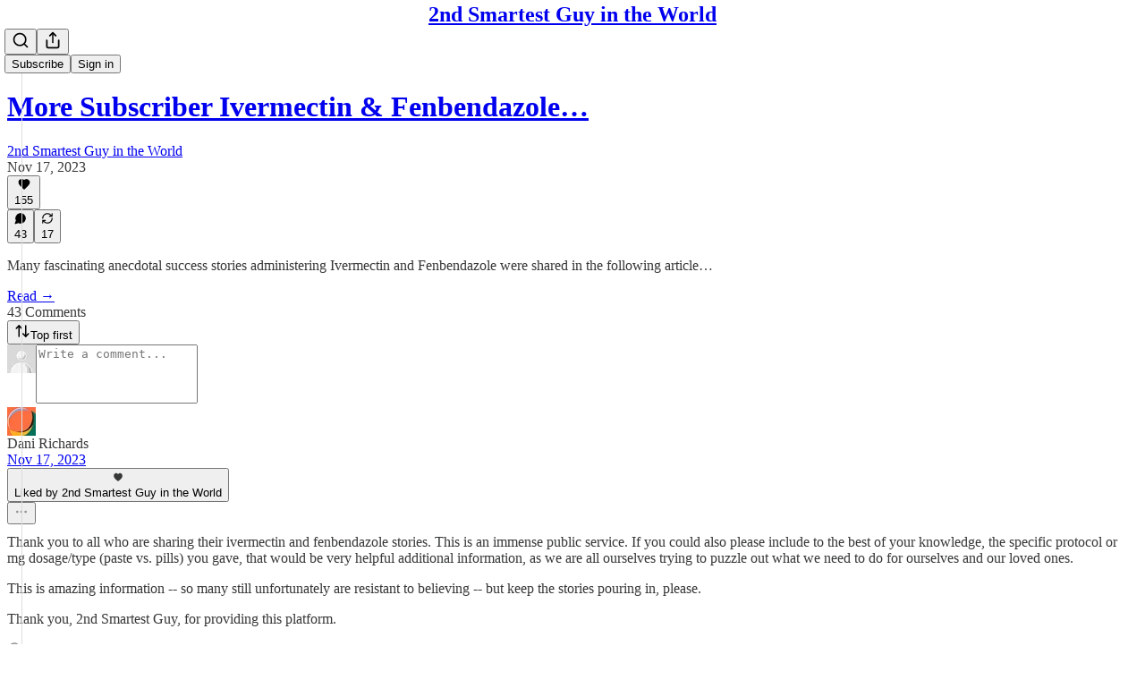

--- FILE ---
content_type: application/javascript
request_url: https://substackcdn.com/bundle/static/js/45068.e8f99bdb.js
body_size: 4563
content:
"use strict";(self.webpackChunksubstack=self.webpackChunksubstack||[]).push([["45068"],{47963:function(e,n,t){t.d(n,{El:()=>A,gF:()=>k,hj:()=>P});var r=t(69277),l=t(70408),o=t(79785),i=t(4006),a=t(17402),c=t(80682),u=t(33764),d=t(84605),s=t(46271),p=t(86500),h=t(94729),m=t(12501),_=t(22057),g=t(35369),f=t(16074),Y=t(76977),C=t(20500),b=t(16993),S=t(63136),v=t(59482),I=t(11510),E=t(39318),O=t(82776),y=t(34372);function D(){let e=(0,o._)(["Accept ","'s gift in the Substack app"]);return D=function(){return e},e}function w(){let e=(0,o._)(["We sent a link to download the Substack app to ","."]);return w=function(){return e},e}function A(){let{utm_campaign:e,utm_source:n,utm_content:t,abTestingId:r,overrideCTA:l,overrideTitle:o,subTitle:c,openUrl:u,giftCard:d,pub:s,facepileUsers:h}=arguments.length>0&&void 0!==arguments[0]?arguments[0]:{},[m,_]=(0,a.useState)(!1),g=(0,a.useCallback)(()=>{_(!0),(0,p.u4)(p.qY.APP_INSTALL_MODAL_OPENED,{utm_campaign:e,utm_source:n,utm_content:t})},[e,n,t]),f=(0,a.useCallback)(()=>{_(!1)},[]);return{open:g,modal:(0,i.Y)(T,{isOpen:m,onClose:f,utm_campaign:e,utm_source:n,utm_content:t,abTestingId:r,overrideCTA:l,overrideTitle:o,subTitle:c,openUrl:u,width:d?450:void 0,giftCard:d,pub:s,facepileUsers:h})}}function k(e){let{utm_campaign:n,utm_source:t,utm_content:r,hideEmailPrompt:l=!1,abTestingId:o,suggestedEmail:a,size:c,padding:u=32,openUrl:s,overrideCTA:p,onSend:h}=e,{iString:m}=(0,d.GO)(),_=(0,I.Iu)();return(0,i.FD)(Y.I1,{gap:20,padding:u,children:[!_&&(0,i.FD)(i.FK,{children:[(0,i.Y)(Y.pT,{className:y.A.qrCode,padding:20,alignSelf:"center",children:(0,i.Y)(P,{size:c,utm_campaign:n,utm_source:t,utm_content:r,abTestingId:o,openUrl:s})}),!_&&!l&&(0,i.Y)(f.v,{})]}),!_&&!l&&(0,i.Y)(F,{suggestedEmail:a,onSend:h}),_&&(0,i.Y)(g.$n,{href:s||(0,E.wHz)({utm_campaign:n,utm_source:t}),children:p||m("Install the app")})]})}function T(e){var n;let{isOpen:t,onClose:o,utm_campaign:u,utm_content:s,utm_source:p,abTestingId:h,overrideCTA:m,overrideTitle:g,subTitle:f,openUrl:C,width:S,facepileUsers:v,showMobileClose:y,giftCard:w,pub:A}=e,{iString:T,iTemplate:P}=(0,d.GO)(),F=(0,I.Iu)(),[R,U]=(0,a.useState)(""),B=(0,a.useCallback)(e=>{U(e)},[]),G=(0,a.useCallback)(()=>{U(""),o()},[o]),L=!!w&&!!A,x=(null==w||null==(n=w.gifter)?void 0:n.name)?"Split Zone Duo"===w.gifter.name?"SZD":(0,O.guessFirstName)(w.gifter.name):"",j=g||(L?x?P(D(),x):T("Accept this gift in the Substack app"):T("Download the Substack app"));return(0,i.FD)(b.aF,{isOpen:t,onClose:o,width:S||360,children:[(0,i.Y)(b.rQ,{title:j,description:f,onClose:o,showClose:!F||y,showDivider:!0}),R?(0,i.Y)(N,{sentEmail:R,closeModal:G}):(0,i.FD)(Y.I1,{alignItems:"stretch",paddingTop:32*!!F,children:[L?(0,i.Y)(Y.pT,{justifyContent:"center",alignItems:"center",paddingTop:{desktop:20,mobile:0},children:(0,i.Y)(c.N,(0,l._)((0,r._)({},w),{pub:A}))}):(null==v?void 0:v.length)?(0,i.Y)(Y.pT,{justifyContent:"center",alignItems:"center",padding:{mobile:8},children:(0,i.Y)(_.Z,{users:v,max:3,size:48})}):F?(0,i.Y)(Y.pT,{justifyContent:"center",alignItems:"center",children:(0,i.Y)("img",{src:(0,E.dJ9)("/img/substack-app-icon.png"),height:64,width:64})}):null,(0,i.Y)(k,{utm_campaign:u,utm_source:p,utm_content:s,abTestingId:h,openUrl:C,overrideCTA:m,size:142,onSend:B})]})]})}function P(e){let{utm_campaign:n,utm_source:r,utm_content:l,abTestingId:o,size:c=240,width:u,height:d,openUrl:s}=e,p=(0,a.useRef)(null),h=(0,E.wHz)({utm_campaign:n,utm_source:r,utm_content:l,abti:o}),_=function(e,n){let{result:r}=(0,m.qK)(()=>t.e("34592").then(t.t.bind(t,97283,23)),[],{auto:!0}),l=null==r?void 0:r.default;return(0,a.useMemo)(()=>l&&"undefined"!=typeof window?new l(e(window)):null,[l,...n])}(e=>{let n=e.devicePixelRatio,t=getComputedStyle(document.body),r="rgb(".concat(t.getPropertyValue("--color-primitive-black-rgb"),")");return{width:(null!=u?u:c)*n,height:(null!=d?d:c)*n,type:"canvas",data:s||h,dotsOptions:{color:r,type:"dots"},backgroundOptions:{color:"rgb(".concat(t.getPropertyValue("--color-primitive-white-rgb"),")")},cornersSquareOptions:{color:r,type:"extra-rounded"},cornersDotOptions:{color:r,type:"dot"},qrOptions:{errorCorrectionLevel:"L"}}},[u,d,s]);return(0,a.useEffect)(()=>{let{current:e}=p;if(!e||!_||!_._canvas)return;let n=_._canvas;return n.style.width="".concat(null!=u?u:c,"px"),n.style.height="".concat(null!=d?d:c,"px"),e.style.width="".concat(null!=u?u:c,"px"),e.style.height="".concat(null!=d?d:c,"px"),e.appendChild(n),()=>{e.removeChild(n)}},[_,u,d]),(0,i.Y)("div",{ref:p})}function F(e){let{suggestedEmail:n,onSend:t}=e,{iString:r}=(0,d.GO)(),l=(0,s.Jd)(),[o,c]=(0,a.useState)((null==l?void 0:l.email)||n||""),[u,p]=(0,a.useState)(!1),[m,_]=(0,a.useState)(null);return(0,i.Y)(i.FK,{children:(0,i.FD)(Y.I1,{gap:8,children:[(0,i.Y)(v.U,{placeholder:r("Your email"),placement:"end",priority:"primary",type:"email",value:o,onChange:e=>c(e.currentTarget.value),button:(0,i.Y)(g.$n,{loading:u,onClick:async()=>{p(!0);try{await (0,h.x6)("/api/v1/send_app_download_link",{method:"POST",json:{email:o}}),_(null),p(!1),t&&t(o)}catch(e){_("Something went wrong")}},children:r("Send link")})}),m&&(0,i.Y)(C.yn,{align:"center",children:m})]})})}let N=e=>{let{sentEmail:n,closeModal:t}=e,{iString:r,iTemplate:l}=(0,d.GO)();return(0,i.FD)(i.FK,{children:[(0,i.Y)(b.cw,{children:(0,i.FD)(Y.I1,{gap:20,justifyContent:"center",alignItems:"center",children:[(0,i.Y)(u.o,{src:"/img/cohorts/local_news/plane.png",maxWidth:64}),(0,i.FD)(Y.I1,{gap:4,justifyContent:"center",alignItems:"center",children:[(0,i.Y)(S.EY.B2,{weight:"semibold",textAlign:"center",children:r("Check your email")}),(0,i.Y)(S.EY.B3,{color:"secondary",align:"center",children:l(w(),n||"your email")})]})]})}),(0,i.Y)(b.jl,{alignButtons:"stretch",primaryButton:(0,i.Y)(g.$n,{priority:"secondary",onClick:t,children:r("Done")})})]})}},19832:function(e,n,t){t.d(n,{m:()=>o});var r=t(4006),l=t(16993);let o=e=>{let{isOpen:n=!1,title:t,description:o,icon:i,onClose:a,primaryButton:c,secondaryButton:u}=e;return(0,r.FD)(l.aF,{isOpen:n,onClose:a,children:[t&&(0,r.Y)(l.rQ,{title:t,description:o,showClose:!1,icon:i}),(0,r.Y)(l.q1,{}),(0,r.Y)(l.jl,{primaryButton:c,secondaryButton:u})]})}},89955:function(e,n,t){t.d(n,{O:()=>i});var r=t(4006),l=t(68349),o=t(20500);function i(e){let{error:n}=e,t=(0,l.zs)(n);return(null==t?void 0:t.html)?(0,r.Y)(o.yn,{dangerouslySetInnerHTML:{__html:t.html}}):(0,r.Y)(o.yn,{children:(null==t?void 0:t.msg)||"Something went wrong"})}},73620:function(e,n,t){t.d(n,{O:()=>O});var r=t(69277),l=t(70408),o=t(4006),i=t(17402),a=t(46271),c=t(86500),u=t(16993),d=t(20360),s=t(4680),p=t(52060),h=t(95573),m=t(95422),_=t(21980),g=t(30950),f=t(55087),Y=t(6455),C=t(63614),b=t(52023),S=t(78979),v=t(39318),I=t(49807);let E=S.d.CATEGORIES;function O(e){let{isOpen:n,onClose:t,pub:O=null,profile:y=null,initialStep:D,entry:w,redirect:A,skipRedirectOnExit:k=!1,redirectAfterProfile:T,skipCategories:P,onAfterClose:F,onBeforeClose:N}=e,{user:R}=(0,a.ur)(),U=A&&"/"!==A?A:null,[B,G]=(0,i.useState)(null!=D?D:E),[L,x]=(0,i.useState)({});(0,i.useEffect)(()=>{if(n){let e=null!=D?D:E;D===S.d.PUB_SIGNUP&&y&&R&&(e=S.d.CATEGORIES),G(e)}},[n]);let j=null==O?void 0:O.id,q=O?(0,v.$_T)(O):null,M=(0,i.useCallback)(()=>{(0,c.u4)(c.qY.READER_ONBOARDING_MODAL_OPENED,{entry:w,step:B,for_pub_id:j})},[w,B,j]),W=(0,i.useCallback)(()=>{N&&!1===N(R)||((0,c.u4)(c.qY.READER_ONBOARDING_MODAL_CLOSED,{entry:w,step:B}),G(E),t(),null==F||F())},[N,R,w,B,t,F]),z=(0,i.useCallback)(e=>{if((0,c.u4)(c.qY.READER_ONBOARDING_STEP_CHANGED,{from_step:B,to_step:e,modal:!0}),e===S.d.EXIT)if(k)W();else{let e=null!=U?U:q&&"reader2"===w?q:(0,I.oT5)();document.location.href=e}else setTimeout(()=>G(e),0)},[B,k,U,q,w,W]),K=(0,i.useCallback)((e,n)=>{x(t=>(0,l._)((0,r._)({},t),{[e]:n}))},[]),H=(0,i.useCallback)(function(e){let{ignore:n=!1}=arguments.length>1&&void 0!==arguments[1]?arguments[1]:{};console.error("Error in reader onboarding ".concat(B," step: ").concat(e)),(0,c.u4)(c.qY.READER_ONBOARDING_ERROR,{step:B,entry:w,ignore:n}),n||z(S.d.ERROR)},[B,w,z]),$={user:R,entry:w,redirect:U,skipRedirectOnExit:k,redirectAfterProfile:T,skipCategories:P},Q={setStep:z,handleError:H,close:W,setPreviousStepData:K},J=(0,i.useCallback)(()=>{K(S.d.APP_UPSELL,!0),z(S.d.WELCOME)},[K,z]);return(0,o.Y)(u.aF,{isOpen:n,onOpen:M,onClose:W,width:600,className:"reader-onboarding-modal wide",children:(0,o.Y)("div",{className:"reader-onboarding-modal-container",children:(()=>{switch(B){case S.d.SIGNUP:return(0,o.Y)(Y.A,(0,l._)((0,r._)({},$,Q),{previousStepData:L}));case S.d.PUB_LANDING:return(0,o.Y)(g.A,(0,l._)((0,r._)({},$,Q),{pub:O}));case S.d.PUB_SIGNUP:return(0,o.Y)(f.A,(0,l._)((0,r._)({},$,Q),{pub:O,profile:null!=y?y:null}));case S.d.CATEGORIES:return(0,o.Y)(m.I,(0,l._)((0,r._)({},$,Q),{pub:O}));case S.d.PROFILE:return(0,o.Y)(_.A,(0,r._)({},$,Q));case S.d.START_WRITING:return(0,o.Y)(C.A,(0,r._)({},$,Q));case S.d.CREATE_PUBLICATION:return(0,o.Y)(s.A,(0,r._)({},$,Q));case S.d.CREATE_PUBLICATION_SUCCESS:return(0,o.Y)(p.A,(0,l._)((0,r._)({},$,Q),{previousStepData:L}));case S.d.ERROR:return(0,o.Y)(h.A,(0,r._)({},$,Q));case S.d.APP_UPSELL:return(0,o.Y)(d.A,{onComplete:J});case S.d.WELCOME:default:return(0,o.Y)(b.A,(0,l._)((0,r._)({},$,Q),{pub:O,profile:null!=y?y:null}))}})()})})}},13297:function(e,n,t){t.d(n,{n:()=>a});var r=t(69277),l=t(70408),o=t(17402),i=t(78979);function a(){let[e,n]=(0,o.useState)(!1),[t,a]=(0,o.useState)({}),c=(0,o.useCallback)(function(){let e=arguments.length>0&&void 0!==arguments[0]?arguments[0]:{};a(n=>(0,r._)({},n,e)),n(!0)},[]),u=(0,o.useCallback)((e,t)=>{let o=t?i.d.PUB_SIGNUP:i.d.PUB_LANDING;a(n=>(0,l._)((0,r._)({},n),{pub:e,profile:t,initialStep:o})),n(!0)},[]),d=(0,o.useCallback)(e=>{a(n=>(0,l._)((0,r._)({},n),{pub:e,profile:null,initialStep:i.d.PUB_SIGNUP})),n(!0)},[]);return{isOpen:e,options:t,open:c,openForPub:u,openToPubSignup:d,close:(0,o.useCallback)(()=>{n(!1),a({})},[]),setOptions:(0,o.useCallback)(e=>{a(n=>(0,r._)({},n,e))},[])}}},62088:function(e,n,t){t.d(n,{$P:()=>C,M9:()=>f,dt:()=>b});var r=t(69277),l=t(70408),o=t(4006),i=t(84605),a=t(80103),c=t(17028),u=t(16993),d=t(84843),s=t(50630),p=t(83842),h=t(23358),m=t(82804),_=t(23191),g=t(11510);function f(e){let{onCancel:n,onSuccess:t,onSignup:r,onUserCreated:l,noCloseButton:i,noExit:c,isOpen:d,redirectOverride:p,overrideTitle:h}=e,m=(0,g.Iu)();return(0,o.Y)(u.aF,{onClose:n,isOpen:d,children:(0,o.FD)(s.W,{children:[(0,o.Y)(Y,{onCancel:n,onSuccess:t,onSignup:r,onUserCreated:l,noCloseButton:i,noExit:c,redirectOverride:p,overrideTitle:h}),m&&(0,o.Y)(a.a7,{})]})})}function Y(e){let{onCancel:n,onSuccess:t,onSignup:i,onUserCreated:a,noCloseButton:c,noExit:u,redirectOverride:d,overrideTitle:g}=e,{mode:f}=(0,s.r)(),Y={overrideTitle:g,noCloseButton:c||u,onCancel:n,onSignup:i};return(0,o.FD)(o.FK,{children:["magic-link"===f&&(0,o.Y)(p.j,(0,l._)((0,r._)({},Y),{onSuccess:t})),"email"===f&&(0,o.Y)(h._,(0,l._)((0,r._)({},Y),{onUserCreated:a,redirectOverride:d})),"password"===f&&(0,o.Y)(_.d,(0,l._)((0,r._)({},Y),{onSuccess:t})),"mfa"===f&&(0,o.Y)(m.Q,{onSuccess:t})]})}let C=e=>{let{overrideTitle:n,noCloseButton:t,onCancel:r,onSignup:l}=e,{iString:a}=(0,i.GO)();return(0,o.Y)(d.rQ,{title:n||a("Sign in to Substack"),description:l?(0,o.FD)(o.FK,{children:[a("First time here? "),(0,o.Y)(c.Yq,{color:"substack",decoration:"hover-underline",onClick:l,cursor:"pointer",children:a("Create account")})]}):void 0,showClose:!t,onClose:r,icon:(0,o.Y)(d.Ud,{}),alignItems:"center"})},b=e=>{let{children:n}=e;return(0,o.Y)(c.VP,{padding:16,borderTop:"detail",children:(0,o.Y)(c.EY.B4,{as:"span",color:"secondary",align:"center",children:n})})}},46647:function(e,n,t){t.d(n,{D:()=>s});var r=t(4006),l=t(84605),o=t(17028),i=t(16291);let a=new Intl.DateTimeFormat(void 0,{timeStyle:"short"}),c=new Intl.DateTimeFormat(void 0,{weekday:"long"}),u=new Intl.DateTimeFormat(void 0,{month:"short",day:"numeric"}),d=new Intl.DateTimeFormat(void 0,{dateStyle:"long"});function s(e){let{timestamp:n,conjunction:t=!1}=e,{iString:s,language:p}=(0,l.GO)(),h=new Date(n),m=(0,i.A)(),_=p.startsWith("en"),g=m.isSame(h,"day")?s("Today"):m.subtract(1,"day").isSame(h,"day")?s("Yesterday"):m.isSame(h,"week")?c.format(h):m.isSame(h,"year")?u.format(h):d.format(h);return(0,r.Y)(o.fI,{alignItems:"center",justifyContent:"center",children:(0,r.FD)(o.EY.B4,{color:"secondary",children:[g,t&&_?" at ":" ",a.format(h)]})})}},85050:function(e,n,t){t.d(n,{s:()=>c});var r=t(17402),l=t(52820),o=t(46271),i=t(86500),a=t(46453);function c(e){let{surface:n,zIndex:t=null}=e,c=(0,o.Jd)(),{onboardingModalRef:u,onboardingModal:d}=(0,a.eE)(),{getExperimentVariant:s,exposeExperiment:p}=(0,l.Wk)();return(0,r.useEffect)(()=>{u.current&&null!==t&&(u.current.props.zIndex=t)},[u,t]),(e,t)=>r=>{if(!e)return void console.warn("No publication provided to usePubOnboardingHandler handler");if(!c){let n="treatment"===s("reader_onboarding_modal_v2")?d:u.current;if(!n)return;r.preventDefault(),p("reader_onboarding_modal_v2"),t?n.openForPub(e,t):n.openToPubSignup(e);return}(0,i.fN)(e,n)}}}}]);